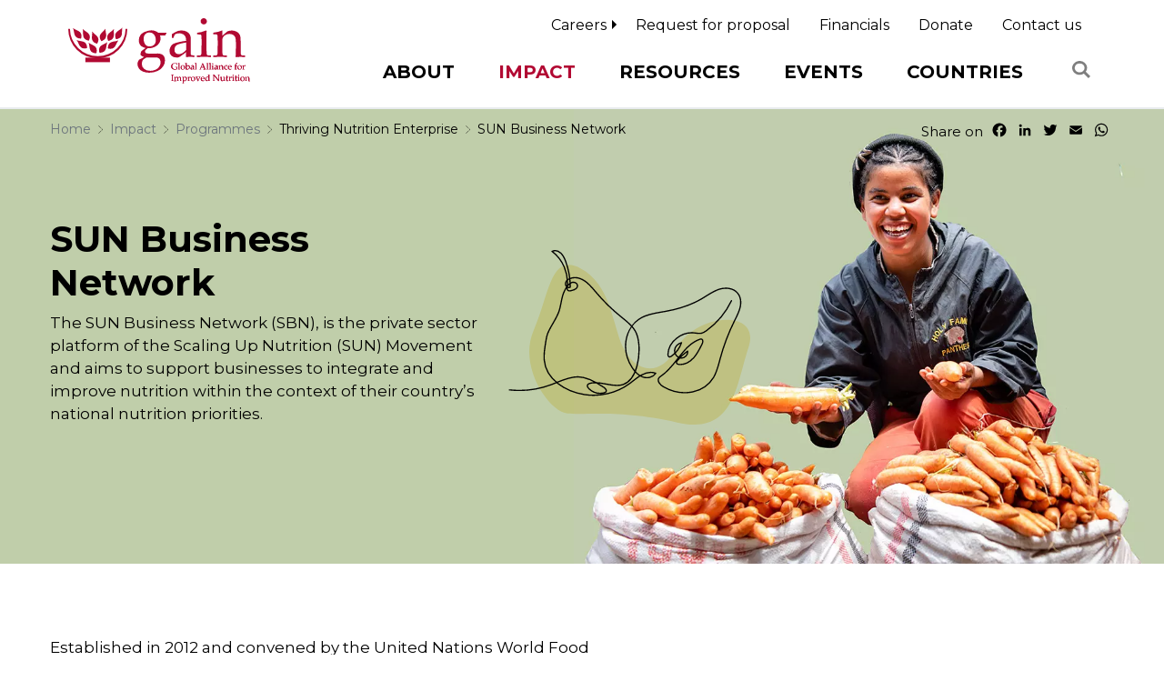

--- FILE ---
content_type: text/html; charset=UTF-8
request_url: https://www.gainhealth.org/impact/programmes/thriving-nutrition-enterprise/sun-business-network
body_size: 15404
content:
<!doctype html><html lang="en" class="no-js"><head><meta charset="utf-8"><meta http-equiv="X-UA-Compatible" content="IE=edge"><title>SUN Business Network | GAIN</title><meta charset="utf-8" /><noscript><style>form.antibot * :not(.antibot-message) { display: none !important; }</style></noscript><link rel="canonical" href="https://www.gainhealth.org/impact/programmes/thriving-nutrition-enterprise/sun-business-network" /><meta property="og:site_name" content="GAIN" /><meta property="og:type" content="article" /><meta property="og:url" content="https://www.gainhealth.org/impact/programmes/thriving-nutrition-enterprise/sun-business-network" /><meta property="og:title" content="SUN Business Network" /><meta name="twitter:card" content="summary" /><meta name="twitter:site" content="@GAINalliance" /><meta name="twitter:title" content="SUN Business Network | GAIN" /><meta name="twitter:site:id" content="69279164" /><meta name="Generator" content="Drupal 10 (https://www.drupal.org)" /><meta name="MobileOptimized" content="width" /><meta name="HandheldFriendly" content="true" /><meta name="viewport" content="width=device-width, initial-scale=1.0" /><script type="application/ld+json">{"@context": "https://schema.org","@graph": [{"@type": "NGO","@id": "https://www.gainhealth.org/","name": "GAIN","sameAs": ["https://twitter.com/GAINalliance","https://www.facebook.com/GAINalliance","https://www.instagram.com/gainalliance/","https://www.linkedin.com/company/global-alliance-for-improved-nutrition","https://www.youtube.com/user/Gainadm","https://www.flickr.com/photos/glob"],"url": "https://www.gainhealth.org/","telephone": "+41 22 749 18 50","logo": {"@type": "ImageObject","url": "https://www.gainhealth.org/themes/gain/img/logo-gain-health.svg","width": "275","height": "100"},"address": {"@type": "PostalAddress","streetAddress": "Rue Varembé 7","addressLocality": "Geneva","addressRegion": "GE","postalCode": "1202","addressCountry": "CH"},"geo": {"@type": "GeoCoordinates","latitude": "46.220390","longitude": "6.138778"}},{"@type": "WebSite","@id": "https://www.gainhealth.org/","name": "GAIN","url": "https://www.gainhealth.org/","potentialAction": {"@type": "SearchAction","query-input": "required name=search_term_string"}}]
}</script><link rel="alternate" hreflang="en" href="https://www.gainhealth.org/impact/programmes/thriving-nutrition-enterprise/sun-business-network" /><script src="/sites/default/files/google_tag/global_tag_manager/google_tag.script.js?t9kjwd" defer></script><script>window.a2a_config=window.a2a_config||{};a2a_config.callbacks=[];a2a_config.overlays=[];a2a_config.templates={};</script><meta http-equiv="x-ua-compatible" content="ie=edge"><meta name="viewport" content="width=device-width, initial-scale=1.0" /><link rel="apple-touch-icon" href="/apple-touch-icon.png"><link rel="stylesheet" media="all" href="/sites/default/files/css/css_1QjAvwh4ez5JbtX7cAgTQ05LFWYzbAN8K6uEFPIrS60.css?delta=0&amp;language=en&amp;theme=gain&amp;include=eJxFyFsKwCAMBdENiVnTlaQq-AhGW9x9aSn05zAMmGdH24Qv_DF6my4iN3pwioE4oMmIx1IU_x-_mq5QsiVhZ9umVAowcWeWy-jV186ryA12-CkC" /><link rel="stylesheet" media="all" href="/sites/default/files/css/css_dEBuFoox20gkVIOxXLqUFEpDk3yTk2l1JURGDRrNniM.css?delta=1&amp;language=en&amp;theme=gain&amp;include=eJxFyFsKwCAMBdENiVnTlaQq-AhGW9x9aSn05zAMmGdH24Qv_DF6my4iN3pwioE4oMmIx1IU_x-_mq5QsiVhZ9umVAowcWeWy-jV186ryA12-CkC" /><script type="application/json" data-drupal-selector="drupal-settings-json">{"path":{"baseUrl":"\/","pathPrefix":"","currentPath":"node\/3964","currentPathIsAdmin":false,"isFront":false,"currentLanguage":"en"},"pluralDelimiter":"\u0003","suppressDeprecationErrors":true,"facebook_pixel":{"facebook_id":"192071938406087","events":[{"event":"ViewContent","data":"{\u0022content_name\u0022:\u0022SUN Business Network\u0022,\u0022content_type\u0022:\u0022programme_2024\u0022,\u0022content_ids\u0022:[\u00223964\u0022]}"}],"fb_disable_advanced":false,"eu_cookie_compliance":false,"donottrack":true},"ajaxTrustedUrl":{"\/search\/content":true},"user":{"uid":0,"permissionsHash":"8af611851c4bb7253957db6a5300f70f158728c43a06492016dc014cf4913a35"}}</script><script src="/core/assets/vendor/once/once.min.js?v=1.0.1"></script><script src="/core/misc/drupalSettingsLoader.js?v=10.5.6"></script><script src="/core/misc/drupal.js?v=10.5.6"></script><script src="/core/misc/drupal.init.js?v=10.5.6"></script><script src="/modules/contrib/facebook_pixel/js/facebook_pixel.js?v=2"></script><script>
(function(h,o,t,j,a,r){
h.hj=h.hj||function(){(h.hj.q=h.hj.q||[]).push(arguments)};
h._hjSettings={hjid:2419863,hjsv:6};
a=o.getElementsByTagName('head')[0];
r=o.createElement('script');r.async=1;
r.src=t+h._hjSettings.hjid+j+h._hjSettings.hjsv;
a.appendChild(r);
})(window,document,'https://static.hotjar.com/c/hotjar-','.js?sv=');
</script></head><body data-spy="scroll" data-target="#anchors-links" data-offset="75"> <nav class="gh-nav navbar navbar-expand-lg"><div class="container"> <a class="navbar-brand" href="/"><img src="/themes/gain/img//logo-gain-health.svg" alt="Global Alliance for Improved Nutrition (GAIN)" /></a> <button class="navbar-toggler" type="button" data-toggle="collapse" data-target="#gh-menu" aria-controls="gh-menu" aria-expanded="false" aria-label="Toggle navigation"> <span class="navbar-toggler-icon"></span></button><div class="gh-main-nav collapse navbar-collapse" id="gh-menu"><div class="menu-wrapper gh-main-menu"><ul class="menu"><li class="dropdown mega-menu menu-level0"> <a class="dropdown-toggle" href="#" role="button" data-toggle="dropdown" aria-haspopup="true" aria-expanded="false">About</a><div class="dropdown-menu"><div class="container"><p class="h2 mb-2 d-none d-lg-block">About</p><div class="row"> <article class="col-lg-4 col-description"><div class="gh-thumb mb-1"><img src="/sites/default/files/styles/home_thumb/public/2024-01/about.jpg?itok=qGb3cU3-" alt="About"></div><div><p><span style="white-space:pre-wrap;">The Global Alliance for Improved Nutrition (GAIN) is a Swiss-based foundation launched at the United Nations in 2002 to tackle the human suffering caused by malnutrition.</span></p></div><p><a href="/about" class="btn btn-primary stretched-link">Learn more about GAIN</a></p> </article><div class="col-lg-8 col-menu"><ul class="menu"><li class="dropdown menu-level1"> <a class="dropdown-toggle" href="#" role="button" data-toggle="dropdown" aria-haspopup="true" aria-expanded="false">Who we are</a><div class="dropdown-menu"><ul class="menu"><li class=" menu-level2"> <a href="/about/who-we-are/vision-and-mission" data-drupal-link-system-path="node/535">Vision and mission</a></li><li class=" menu-level2"> <a href="/about/who-we-are/strategy" data-drupal-link-system-path="node/954">Strategy</a></li><li class=" menu-level2"> <a href="/about/who-we-are/core-values" data-drupal-link-system-path="node/3602">Core values</a></li><li class=" menu-level2"> <a href="/about/who-we-are/policies" data-drupal-link-system-path="node/794">Policies</a></li></ul></div></li><li class="dropdown menu-level1"> <a class="dropdown-toggle" href="#" role="button" data-toggle="dropdown" aria-haspopup="true" aria-expanded="false">Malnutrition</a><div class="dropdown-menu"><ul class="menu"><li class=" menu-level2"> <a href="/about/malnutrition" data-drupal-link-system-path="node/799">Definition</a></li><li class=" menu-level2"> <a href="/about/malnutrition#quick-facts" data-drupal-link-system-path="node/799">Quick facts</a></li></ul></div></li><li class="dropdown menu-level1"> <a class="dropdown-toggle" href="#" role="button" data-toggle="dropdown" aria-haspopup="true" aria-expanded="false">Partnerships</a><div class="dropdown-menu"><ul class="menu"><li class=" menu-level2"> <a href="/about/partnerships" data-drupal-link-system-path="node/728">All Partners</a></li><li class=" menu-level2"> <a href="/about/partnerships/gain-nordic-partnership" data-drupal-link-system-path="node/4082">GAIN Nordic Partnership</a></li><li class=" menu-level2"> <a href="/about/partnerships/global-fortification-data-exchange-gfdx" data-drupal-link-system-path="node/1477">Global Fortification Data Exchange (GFDx)</a></li><li class=" menu-level2"> <a href="/about/partnerships/youth-led-movement-act4food-act4change-support-goodfood4all" data-drupal-link-system-path="node/1895">Act4Food Act4Change</a></li><li class=" menu-level2"> <a href="/about/partnerships/zero-hunger-private-sector-pledge" data-drupal-link-system-path="node/1961">Zero Hunger Private Sector Pledge</a></li></ul></div></li><li class="dropdown menu-level1"> <a class="dropdown-toggle" href="#" role="button" data-toggle="dropdown" aria-haspopup="true" aria-expanded="false">Leadership</a><div class="dropdown-menu"><ul class="menu"><li class=" menu-level2"> <a href="/about/leadership" data-drupal-link-system-path="node/505">Strategic Management Team and Country Directors</a></li><li class=" menu-level2"> <a href="/about/leadership/board-directors" data-drupal-link-system-path="node/1060">Board of Directors</a></li><li class=" menu-level2"> <a href="/about/leadership/partnership-council" data-drupal-link-system-path="node/1062">Partnership Council</a></li><li class=" menu-level2"> <a href="/about/leadership/get-know-our-executive-director" data-drupal-link-system-path="node/3239">Get to know our Executive Director</a></li></ul></div></li><li class=" menu-level1"> <a href="/about/sustainable-development-goals" data-drupal-link-system-path="node/1433">Sustainable Development Goals</a></li><li class="dropdown menu-level1"> <a class="dropdown-toggle" href="#" role="button" data-toggle="dropdown" aria-haspopup="true" aria-expanded="false">Donors</a><div class="dropdown-menu"><ul class="menu"><li class=" menu-level2"> <a href="/about/donors/support-us" data-drupal-link-system-path="node/1152">Support us</a></li><li class=" menu-level2"> <a href="/about/donors" data-drupal-link-system-path="node/816">See current donors</a></li></ul></div></li></ul></div></div></div></div></li><li class="dropdown mega-menu total-levels3 menu-level0 menu-item--active-trail"> <a class="dropdown-toggle" href="#" role="button" data-toggle="dropdown" aria-haspopup="true" aria-expanded="false">Impact</a><div class="dropdown-menu"><div class="container"><p class="h2 mb-2 d-none d-lg-block">Impact</p><div class="row"> <article class="col-lg-4 col-description"><div class="gh-thumb mb-1"><img src="/sites/default/files/styles/home_thumb/public/2024-01/impact.jpg?itok=rn45PfOt" alt="Impact"></div><div><p><span style="white-space:pre-wrap;">Explore how GAIN has reached over one billion people since 2001, transforming their lives with improved nutrition through concerted action and effective policy change.</span></p></div><p><a href="/impact/stories-impact" class="btn btn-primary stretched-link">Read our Stories of Impact</a></p> </article><div class="col-lg-8 col-menu"><ul class="menu"><li class=" menu-level1"> <a href="/impact/stories-impact" data-drupal-link-system-path="node/1059">Stories of Impact</a></li><li class="dropdown menu-level1 menu-item--active-trail"> <a class="dropdown-toggle" href="#" role="button" data-toggle="dropdown" aria-haspopup="true" aria-expanded="false">Programmes</a><div class="dropdown-menu"><p><a href="/impact/programmes" class="btn btn-primary stretched-link">All programmes</a></p><ul class="menu"><li class="dropdown menu-level2"> <a class="dropdown-toggle" href="#" role="button" data-toggle="dropdown" aria-haspopup="true" aria-expanded="false">Food Fortification</a><div class="dropdown-menu"><ul class="menu"><li class=" menu-level3"> <a href="/impact/programmes/food-fortification/large-scale-food-fortification" data-drupal-link-system-path="node/3974">Large-Scale Food Fortification</a></li><li class=" menu-level3"> <a href="/impact/programmes/food-fortification/nutrient-enriched-crops" data-drupal-link-system-path="node/3973">Nutrient Enriched Crops</a></li></ul></div></li><li class="dropdown menu-level2 menu-item--active-trail"> <a class="dropdown-toggle" href="#" role="button" data-toggle="dropdown" aria-haspopup="true" aria-expanded="false">Thriving Nutrition Enterprise</a><div class="dropdown-menu"><ul class="menu"><li class=" menu-level3"> <a href="/impact/programmes/thriving-nutrition-enterprise/nutrition-investing" data-drupal-link-system-path="node/3965">Nutrition Investing</a></li><li class=" menu-level3"> <a href="https://www.gainhealth.org/nutrition-impact-scale">Nutrition Impact at Scale </a></li><li class=" menu-level3"> <a href="/impact/programmes/thriving-nutrition-enterprise/nutrition-enterprise-development" data-drupal-link-system-path="node/3969">Nutrition Enterprise Development</a></li><li class=" menu-level3 menu-item--active-trail"> <a href="/impact/programmes/thriving-nutrition-enterprise/sun-business-network" data-drupal-link-system-path="node/3964" class="is-active" aria-current="page">SUN Business Network</a></li></ul></div></li><li class="dropdown menu-level2"> <a class="dropdown-toggle" href="#" role="button" data-toggle="dropdown" aria-haspopup="true" aria-expanded="false">Empowering Food Systems Actors</a><div class="dropdown-menu"><ul class="menu"><li class=" menu-level3"> <a href="/impact/programmes/empowering-food-systems-actors/food-systems-governance" data-drupal-link-system-path="node/3983">Food Systems Governance</a></li><li class=" menu-level3"> <a href="/impact/programmes/empowering-food-systems-actors/children-and-young-people" data-drupal-link-system-path="node/3984">Children and Young People</a></li></ul></div></li><li class=" menu-level2"> <a href="/impact/programmes/social-protection-nutritious-diets" data-drupal-link-system-path="node/3970">Social Protection</a></li><li class=" menu-level2"> <a href="/impact/programmes/workforce-nutrition" data-drupal-link-system-path="node/3948">Workforce Nutrition</a></li><li class="dropdown menu-level2"> <a class="dropdown-toggle" href="#" role="button" data-toggle="dropdown" aria-haspopup="true" aria-expanded="false">Enabling Coherent Food Systems Policies</a><div class="dropdown-menu"><ul class="menu"><li class=" menu-level3"> <a href="https://www.gainhealth.org/impact/nourishing-food-pathways">Nourishing Food Pathways</a></li><li class=" menu-level3"> <a href="/impact/programmes/enabling-coherent-food-systems-policies/cascade-catalyzing-strengthened-policy" data-drupal-link-system-path="node/3982">CASCADE (CAtalyzing Strengthened policy aCtion for heAlthy Diets and resiliencE)</a></li></ul></div></li><li class="dropdown menu-level2"> <a class="dropdown-toggle" href="#" role="button" data-toggle="dropdown" aria-haspopup="true" aria-expanded="false">Enhancing Value Chains for Underconsumed Foods</a><div class="dropdown-menu"><ul class="menu"><li class=" menu-level3"> <a href="/impact/programmes/enhancing-value-chains-underconsumed-foods/enhancing-value-chains-underconsumed" data-drupal-link-system-path="node/3975">Explore Enhancing Value Chains for Underconsumed Foods</a></li><li class=" menu-level3"> <a href="/impact/programmes/enhancing-value-chains-underconsumed-foods/deliver-nigeria" data-drupal-link-system-path="node/4350">DELIVER Nigeria</a></li></ul></div></li><li class="dropdown menu-level2"> <a class="dropdown-toggle" href="#" role="button" data-toggle="dropdown" aria-haspopup="true" aria-expanded="false">Shifting Demand</a><div class="dropdown-menu"><ul class="menu"><li class=" menu-level3"> <a href="/impact/programmes/shifting-demand/eatsafe" data-drupal-link-system-path="node/3992">EatSafe</a></li><li class=" menu-level3"> <a href="/impact/programmes/shifting-demand/consumer-demand-generation" data-drupal-link-system-path="node/3972">Consumer demand generation</a></li><li class=" menu-level3"> <a href="/impact/programmes/shifting-demand/food-culture-alliance" data-drupal-link-system-path="node/3971">Food Culture Alliance</a></li><li class=" menu-level3"> <a href="/impact/programmes/shifting-demand/multiple-micronutriment-supplementation-mms-project" data-drupal-link-system-path="node/4826">Multiple Micronutrient Supplementation (MMS) Project</a></li></ul></div></li><li class="dropdown menu-level2"> <a class="dropdown-toggle" href="#" role="button" data-toggle="dropdown" aria-haspopup="true" aria-expanded="false">Enhancing Nutrition with Data &amp; Evidence</a><div class="dropdown-menu"><ul class="menu"><li class=" menu-level3"> <a href="/impact/programmes/enhancing-nutrition-data-evidence/food-systems-countdown-initiative" data-drupal-link-system-path="node/3981">Food Systems Countdown Initiative</a></li><li class=" menu-level3"> <a href="/impact/programmes/enhancing-nutrition-data-evidence/global-diet-quality-project" data-drupal-link-system-path="node/3979">Global Diet Quality Project</a></li><li class=" menu-level3"> <a href="/impact/programmes/enhancing-nutrition-data-evidence/food-systems-dashboard" data-drupal-link-system-path="node/3980">Food Systems Dashboard</a></li><li class=" menu-level3"> <a href="/impact/programmes/enhancing-nutrition-data-evidence/initiative-climate-action-and-nutrition-i-can" data-drupal-link-system-path="node/3976">Initiative on Climate Action and Nutrition (I-CAN)</a></li></ul></div></li></ul></div></li><li class="dropdown menu-level1"> <a class="dropdown-toggle" href="#" role="button" data-toggle="dropdown" aria-haspopup="true" aria-expanded="false">Cross Cutting Themes</a><div class="dropdown-menu"><p><a href="/impact/cross-cutting-themes" class="btn btn-primary stretched-link">All Cross Cutting Themes</a></p><ul class="menu"><li class=" menu-level2"> <a href="/impact/cross-cutting-themes/environment" data-drupal-link-system-path="node/3914">Environment</a></li><li class=" menu-level2"> <a href="/impact/cross-cutting-themes/food-safety" data-drupal-link-system-path="node/3990">Food Safety</a></li><li class=" menu-level2"> <a href="/impact/cross-cutting-themes/gender" data-drupal-link-system-path="node/3989">Gender</a></li><li class=" menu-level2"> <a href="/impact/cross-cutting-themes/youth" data-drupal-link-system-path="node/3985">Youth</a></li><li class=" menu-level2"> <a href="/impact/cross-cutting-themes/food-system-resilience" data-drupal-link-system-path="node/3987">Food System Resilience</a></li><li class=" menu-level2"> <a href="/impact/cross-cutting-themes/reaching-very-poor" data-drupal-link-system-path="node/3988">Reaching the Very Poor</a></li></ul></div></li><li class=" menu-level1"> <a href="/impact/nourishing-food-pathways" data-drupal-link-system-path="node/4004">Nourishing Food Pathways</a></li><li class=" menu-level1"> <a href="/impact/our-response-covid-19" data-drupal-link-system-path="node/1495">Our response to COVID-19</a></li><li class=" menu-level1"> <a href="/impact/programmes#outcomes" data-drupal-link-system-path="node/3652">Outcomes</a></li></ul></div></div></div></div></li><li class="dropdown mega-menu items-columns menu-level0"> <a class="dropdown-toggle" href="#" role="button" data-toggle="dropdown" aria-haspopup="true" aria-expanded="false">Resources</a><div class="dropdown-menu"><div class="container"><p class="h2 mb-2 d-none d-lg-block">Resources</p><ul class="menu row"><li class="col-lg items-columns menu-level0"> <article class="position-relative"><div class="gh-thumb mb-1"><img src="/sites/default/files/styles/home_thumb/public/2024-01/little-kid-reading.jpg?itok=rnoS4eoT" alt="Publications"></div><p class="h2">Publications</p><div><p><span style="white-space:pre-wrap;">Explore a full range of publications and documents related to our work.</span></p></div><p><a href="/resources/publications" class="btn btn-primary stretched-link">Explore our Publications</a></p> </article><div class="menu-level1"><ul class="menu"><li class=" menu-level2"> <a href="/resources/publications/reports-and-publications" data-drupal-link-system-path="node/225">Reports and Publications</a></li><li class=" menu-level2"> <a href="/resources/publications/datasets" data-drupal-link-system-path="node/507">Datasets</a></li><li class=" menu-level2"> <a href="/resources/publications/annual-reports" data-drupal-link-system-path="node/817">Annual reports</a></li><li class=" menu-level2"> <a href="https://nutritionconnect.org" class="link-external" target="_blank">Nutrition Connect</a></li></ul></div></li><li class="col-lg items-columns menu-level0"> <article class="position-relative"><div class="gh-thumb mb-1"><img src="/sites/default/files/styles/home_thumb/public/2024-01/multimedia.png?itok=HuRoHmbR" alt="Multimedia"></div><p class="h2">Multimedia</p><div><p><span style="white-space:pre-wrap;">Have a look at our photos, listen to our latest podcast and watch our videos.</span></p></div><p><a href="/resources/multimedia" class="btn btn-primary stretched-link">Explore our Multimedia</a></p> </article><div class="menu-level1"><ul class="menu"><li class=" menu-level2"> <a href="/resources/multimedia/videos" data-drupal-link-system-path="node/811">Videos</a></li><li class=" menu-level2"> <a href="/resources/multimedia/gain-interview-cruncher-series" data-drupal-link-system-path="node/1833">GAIN Interview Cruncher Series</a></li><li class=" menu-level2"> <a href="/resources/multimedia/bite-talk-gain-podcast-series" data-drupal-link-system-path="node/1600">Bite the Talk - GAIN Podcast Series</a></li><li class=" menu-level2"> <a href="/resources/multimedia/glossary" data-drupal-link-system-path="node/1109">Glossary</a></li><li class=" menu-level2"> <a href="/resources/multimedia/brand-identity" data-drupal-link-system-path="node/2728">Brand identity</a></li></ul></div></li><li class="col-lg items-columns menu-level0"> <article class="position-relative"><div class="gh-thumb mb-1"><img src="/sites/default/files/styles/home_thumb/public/2024-01/children-eating-pineapples.png?itok=2ECuvIP7" alt="Newsroom"></div><p class="h2">Newsroom</p><div><p><span style="white-space:pre-wrap;">Our dedicated newsroom that includes our latest news releases and statements, as well as curated blogs and interviews</span></p></div><p><a href="/resources/newsroom" class="btn btn-primary stretched-link">Explore our Newsroom</a></p> </article><div class="menu-level1"><ul class="menu"><li class=" menu-level2"> <a href="/resources/newsroom/news-releases" data-drupal-link-system-path="node/2293">News releases</a></li><li class=" menu-level2"> <a href="/resources/newsroom/blogs" data-drupal-link-system-path="node/2292">Blogs</a></li><li class=" menu-level2"> <a href="/resources/newsroom/statements" data-drupal-link-system-path="node/2291">Statements</a></li><li class=" menu-level2"> <a href="/resources/newsroom/speeches" data-drupal-link-system-path="node/2294">Speeches</a></li><li class=" menu-level2"> <a href="/resources/newsroom/programme-and-project-updates" data-drupal-link-system-path="node/2295">Programme and project updates</a></li><li class=" menu-level2"> <a href="/resources/newsroom/interviews" data-drupal-link-system-path="node/2296">Interviews</a></li><li class=" menu-level2"> <a href="/resources/newsroom/gain-news" data-drupal-link-system-path="node/552">GAIN in the news</a></li><li class=" menu-level2"> <a href="/resources/newsroom/stories" data-drupal-link-system-path="node/915">Stories</a></li></ul></div></li></ul></div></div></li><li class="dropdown mega-menu items-columns menu-level0"> <a class="dropdown-toggle" href="#" role="button" data-toggle="dropdown" aria-haspopup="true" aria-expanded="false">Events</a><div class="dropdown-menu"><div class="container"><p class="h2 mb-2 d-none d-lg-block">Events</p><ul class="menu row"><li class="col-lg items-columns menu-level0"> <article class="position-relative"><div class="gh-thumb mb-1"><img src="/sites/default/files/styles/home_thumb/public/2024-01/events.jpg?itok=fvwxxDaN" alt="All events"></div><p class="h2">All events</p><div><p><span style="white-space:pre-wrap;">Explore how GAIN has reached over one billion people since 2001, transforming their lives with improved nutrition through concerted action and effective policy change.</span></p></div><p><a href="/events" class="btn btn-primary stretched-link">Browse our events</a></p> </article><div class="menu-level1"></div></li><li class="col-lg items-columns menu-level0"> <article class="position-relative"><div class="gh-thumb mb-1"><img src="/sites/default/files/styles/home_thumb/public/2024-01/campaigns.jpg?itok=3FBU5NKX" alt="Campaigns"></div><p class="h2">Campaigns</p><div><p><span id="cke_bm_104S" style="display: none;">&nbsp;</span> <span style="white-space:pre-wrap;">Explore how GAIN has reached over one billion people since 2001, transforming their lives with improved nutrition through concerted action and effective policy change.</span></p></div><p><a href="/events/campaigns" class="btn btn-primary stretched-link">Browse our campaigns</a></p> </article><div class="menu-level1"></div></li></ul></div></div></li><li class="dropdown mega-menu menu-level0"> <a class="dropdown-toggle" href="#" role="button" data-toggle="dropdown" aria-haspopup="true" aria-expanded="false">Countries</a><div class="dropdown-menu"><div class="container"><p class="h2 mb-2 d-none d-lg-block">Countries</p><div class="row"> <article class="col-lg-4 col-description"><div class="gh-thumb mb-1"><img src="/sites/default/files/styles/home_thumb/public/2025-04/capture-decran-2025-04-23-a-11.16.39.png?itok=CSP-JibZ" alt="Countries"></div><div><p>Headquartered in Geneva, Switzerland, GAIN has offices in countries with high levels of malnutrition: Bangladesh, Benin, Ethiopia, India, Indonesia, Kenya, Mozambique, Nigeria, Pakistan, Rwanda, Tanzania and Uganda. To support work in those countries, we have representative offices in the Netherlands, the United Kingdom, and the United States.</p></div><p><a href="/countries" class="btn btn-primary stretched-link">Countries</a></p> </article><div class="col-lg-8 col-menu"><ul class="menu"><li class="dropdown menu-level1"> <a class="dropdown-toggle" href="#" role="button" data-toggle="dropdown" aria-haspopup="true" aria-expanded="false">Country Offices</a><div class="dropdown-menu"><ul class="menu"><li class=" menu-level2"> <a href="/countries/bangladesh" data-drupal-link-system-path="node/875">Bangladesh</a></li><li class=" menu-level2"> <a href="/countries/benin" data-drupal-link-system-path="node/3521">Benin</a></li><li class=" menu-level2"> <a href="/countries/ethiopia" data-drupal-link-system-path="node/921">Ethiopia</a></li><li class=" menu-level2"> <a href="/countries/india" data-drupal-link-system-path="node/922">India</a></li><li class=" menu-level2"> <a href="/countries/indonesia" data-drupal-link-system-path="node/923">Indonesia</a></li><li class=" menu-level2"> <a href="/countries/kenya" data-drupal-link-system-path="node/924">Kenya</a></li><li class=" menu-level2"> <a href="/countries/mozambique" data-drupal-link-system-path="node/925">Mozambique</a></li><li class=" menu-level2"> <a href="/countries/nigeria" data-drupal-link-system-path="node/927">Nigeria</a></li><li class=" menu-level2"> <a href="/countries/pakistan" data-drupal-link-system-path="node/929">Pakistan</a></li><li class=" menu-level2"> <a href="/countries/tanzania" data-drupal-link-system-path="node/930">Tanzania</a></li><li class=" menu-level2"> <a href="/uganda" data-drupal-link-system-path="node/4932">Uganda</a></li></ul></div></li><li class="dropdown menu-level1"> <a class="dropdown-toggle" href="#" role="button" data-toggle="dropdown" aria-haspopup="true" aria-expanded="false">Representative Offices</a><div class="dropdown-menu"><ul class="menu"><li class=" menu-level2"> <a href="/countries/netherlands" data-drupal-link-system-path="node/1133">The Netherlands</a></li><li class=" menu-level2"> <a href="/countries/united-kingdom" data-drupal-link-system-path="node/1156">United Kingdom</a></li><li class=" menu-level2"> <a href="/countries/united-states-america" data-drupal-link-system-path="node/1155">United States of America</a></li></ul></div></li><li class="dropdown menu-level1"> <a class="dropdown-toggle" href="#" role="button" data-toggle="dropdown" aria-haspopup="true" aria-expanded="false">Headquarter</a><div class="dropdown-menu"><ul class="menu"><li class=" menu-level2"> <a href="/countries/switzerland" data-drupal-link-system-path="node/1153">Switzerland</a></li></ul></div></li></ul></div></div></div></div></li></ul></div><div class="menu-wrapper gh-second-menu"><ul class="menu"><li class="dropdown" id="item0-0"> <a class="dropdown-toggle" href="#" role="button" data-toggle="dropdown" aria-haspopup="true" aria-expanded="false">Careers</a><ul class="dropdown-menu"><li class="" id="item1-0"> <a href="/careers/careers" data-drupal-link-system-path="node/3298">Careers at GAIN</a></li><li class="" id="item1-1"> <a href="/careers/faq" data-drupal-link-system-path="node/3305">FAQ</a></li></ul></li><li class="" id="item0-1"> <a href="/requests-for-proposals" data-drupal-link-system-path="node/2106">Request for proposal</a></li><li class="" id="item0-2"> <a href="/financials" data-drupal-link-system-path="node/867">Financials</a></li><li class="" id="item0-3"> <a href="/about/donors/support-us" data-drupal-link-system-path="node/1152">Donate</a></li><li class="" id="item0-4"> <a href="/contact" data-drupal-link-system-path="node/829">Contact us</a></li></ul></div><div class="search-block-form" data-drupal-selector="search-block-form" id="block-searchform" role="search"><form action="/search/content" method="get" id="search-block-form" accept-charset="UTF-8"><div class="js-form-item form-item js-form-type-search form-item-keys js-form-item-keys form-no-label"> <label for="edit-keys" class="visually-hidden">Search</label> <input title="Enter the terms you wish to search for." data-drupal-selector="edit-keys" type="search" id="edit-keys" name="keys" value="" size="15" maxlength="128" class="form-search" /></div><input data-drupal-selector="edit-submit" type="submit" id="edit-submit" value="Search" class="button js-form-submit form-submit" /></form></div></div></div> </nav> <main class="gh-main"><noscript><iframe src="https://www.googletagmanager.com/ns.html?id=GTM-TKDLSMS" height="0" width="0" style="display:none;visibility:hidden"></iframe></noscript><noscript><img src="https://www.facebook.com/tr?id=192071938406087&amp;ev=PageView&amp;noscript=1" alt="" height="1" width="1" /></noscript><div class="dialog-off-canvas-main-canvas" data-off-canvas-main-canvas><div id="block-gain-content"><div><div class="gh-breadcrumb-container"><div class="container"><div class="row"><div class="d-none d-lg-block col-lg-8"><div id="block-gain-breadcrumbs"> <nav aria-label="breadcrumb"><ol class="breadcrumb"><li class="breadcrumb-item"> <a href="/">Home</a></li><li class="breadcrumb-item"> <a href="/impact/stories-impact">Impact</a></li><li class="breadcrumb-item"> <a href="/impact/programmes">Programmes</a></li><li class="breadcrumb-item"> Thriving Nutrition Enterprise</li><li class="breadcrumb-item active" aria-current="page"><a href="/impact/programmes/thriving-nutrition-enterprise/sun-business-network">SUN Business Network</a></li></ol> </nav></div></div><div class="col-lg-4 gh-col-share"> <span class="a2a_kit a2a_kit_size_20 addtoany_list" data-a2a-url="https://www.gainhealth.org/impact/programmes/thriving-nutrition-enterprise/sun-business-network" data-a2a-title="SUN Business Network">Share on <a class="a2a_button_facebook"></a><a class="a2a_button_linkedin"></a><a class="a2a_button_twitter"></a><a class="a2a_button_email"></a><a class="a2a_button_whatsapp"></a></span></div></div></div></div><style type="text/css">@media (min-width: 768px){
#paragraph980 svg {
display: block;
max-width: 30%;
position: absolute;
right: 0;
bottom: 3em;
}
#paragraph980 .container {
position: relative;
}}</style><header class="gh-header gh-header-carousel" id="paragraph779"> <article style="background-image: url(/sites/default/files/2024-05/banner_sbn.jpg);" class="slide0"><div class="container"><div class="row align-items-center"><div class="col-md-5 col-title"><h1>SUN Business Network</h1><p>The SUN Business Network (SBN), is the private sector platform of the Scaling Up Nutrition (SUN) Movement and aims to support businesses to integrate and improve nutrition within the context of their country’s national nutrition priorities.</p></div><div class="col-md-3 col-img"> <svg id="Calque_1" xmlns="http://www.w3.org/2000/svg" width="234.172" height="168.59599" viewBox="0 0 234.172 168.59599" class="gh-scroll-animation line pear animate"> <path id="Tracé_15" class="bg" d="M59.95068,158.00292c-18.16113-1.79004-47.29395-45.573-32.36914-79.354S43.3667,3.96996,72.33936,19.26195s30.59961,54.4541,40.50977,75.48901,33.46289,32.37402,51.59961,0,80.43164-37.47607,68.13086,0-13.6709,84.16211-68.13086,71.82593-86.33789-6.78394-104.49805-8.57397Z"></path><path class="line" d="M216.30391,50.14388c-5.40052,11.29509-13.64913,21.21466-23.76967,28.58482-1.43189,1.04276-2.94196,2.05438-4.66236,2.47615-2.39021,.58598-4.88518-.02726-7.33382-.27355-11.95996-1.20294-24.3885,8.45019-24.83665,20.46213-.03299,.88416,.08724,1.93731,.86414,2.36071,.79178,.43151,1.75638-.06446,2.49221-.58566,4.42571-3.13479,7.82697-7.69222,9.57289-12.82696-3.45541,.73924-6.39102,3.80351-6.61386,7.33008s2.58824,7.08585,6.11202,7.34903,6.93846-3.2004,6.31824-6.67914c-3.70927,2.47791-7.02136,5.54901-9.7719,9.06088-.51266,.65456-1.03392,1.44974-.83087,2.25598,.26323,1.04521,1.54446,1.42524,2.62043,1.4888,5.19493,.30688,10.18036-2.5166,13.70689-6.34348s5.83805-8.58906,8.09926-13.27611c.77235-1.60094,1.19809-4.10621-.49684-4.64167-.6019-.19015-1.25233-.00096-1.84732,.20985-15.98276,5.66278-22.28917,25.28033-36.35155,34.75478-.95886,.64602-1.98633,1.2772-2.58912,2.26381-1.86519,3.0528,1.41945,6.66807,4.5331,8.42981,7.78944,4.40736,17.00748,6.50925,25.84657,5.10542,8.83909-1.40384,17.18853-6.49113,21.84003-14.1373,3.24369-5.33201,4.59629-11.55957,6.19521-17.59242,3.34923-12.63689,7.99042-24.93097,13.82781-36.62855,2.11018-4.2286,4.40127-8.44796,5.38018-13.07134s.45148-9.83029-2.59787-13.44074c-4.05128-4.79675-11.41027-5.44899-17.40076-3.56864s-11.09743,5.77523-16.49644,8.98028c-10.76143,6.38839-22.93249,10.12981-35.26387,12.26455-7.67384,1.32845-15.67631,2.13027-22.45373,5.96683-7.89725,4.47049-13.26826,12.87564-14.68099,21.83979-1.41273,8.96415,.9656,18.34405,5.90342,25.95784,2.49722,3.85055,5.82129,7.41663,10.16353,8.90251s9.81434,.3284,12.24624-3.56374c-4.41605-1.75316-9.51903-.56649-13.68882,1.71122s-7.69026,5.55616-11.53635,8.34591c-12.1409,8.80637-27.81409,12.58872-42.63518,10.28899-17.37744-2.69639-36.97435-14.02713-38.47564-33.20812-.36287-4.6362,.13058-9.28321,.93698-13.8481,.6546-3.70556,.87578-7.6867,2.27825-11.16492,2.99461-7.42685,8.20135-13.75788,10.8699-21.3365,2.00323-5.68912,2.11699-12.01206,4.38583-17.58971,1.61075-3.95982,3.34336-8.37269,7.71646-9.94144,2.1861-.78421,5.18194,.28549,5.5057,2.58532,.40538,2.87959-3.14558,4.50969-5.97916,5.16329-1.06495,.24564-2.30642,.45272-3.1479-.24467-.96373-.79871-.83541-2.28043-.6839-3.52291,1.55172-12.72532-4.1529-26.08756-14.41654-33.76866,2.69787-1.34713,6.11026-.35988,8.35025,1.65895s3.52798,4.8713,4.57327,7.69984c2.92901,7.92587,4.43651,16.3747,4.42933,24.82446-1.91659,1.29194-4.70007-.90396-4.58601-3.21251s2.13616-4.11043,4.28312-4.96658c4.74182-1.89091,10.27881-.37608,14.48453,2.5174s7.38653,7.00494,10.67632,10.90848c7.12916,8.45919,15.07817,16.22709,23.6994,23.15943,5.00467,4.02427,10.38927,7.9425,13.48535,13.56885,2.14603,3.89987,3.0353,8.37375,3.40671,12.80957,.58212,6.95234-.04587,14.00437-1.84731,20.74445-1.96545,7.35372-6.00421,14.97187-13.16493,17.5534-10.13921,3.65532-21.62861-4.32577-31.89803-1.0541-.72974,.23248-1.49031,.55884-1.89671,1.208-.7925,1.26589,.18089,2.89803,1.26205,3.92839,3.75899,3.58236,9.39788,5.0692,14.43452,3.80605,.62193-.15597,1.27207-.37559,1.67312-.87587,1.11782-1.3944-.51091-3.29911-1.98634-4.30756-7.41933-5.07112-15.59969-9.90543-24.58512-10.06283-9.01717-.15795-17.33095,4.3943-25.78023,7.5477-12.59599,4.70102-26.29972,6.40374-39.66315,4.92824"></path> </svg></div></div></div> </article> </header> <section class="my-5" id="paragraph780"><div class="container"><div class="row"><div class="col-md-9 col-lg-7"><p>Established in 2012 and convened by the United Nations World Food Programme (WFP) and the Global Alliance for Improved Nutrition (GAIN), the SUN Business Network (SBN), is the private sector platform of the Scaling Up Nutrition (SUN) Movement and aims to support businesses to integrate and improve nutrition within the context of their country’s national nutrition priorities. The Network serves as a crucial link between the private sector, government, and other stakeholders. It mobilises businesses, especially small, and medium enterprises (SMEs), for collaborative efforts to boost private sector contributions to improved nutrition. Currently, SBN has 21 national networks across Africa and Asia, comprising 1,600 businesses voluntarily signed up as members. The development of national networks is demand-driven, which gives the SBN a ‘bottom-up’ focus and national ownership.</p><p>In the current 4-year strategy (2022 – 2025), SBN continues to reduce malnutrition in all its forms by mobilising the private sector in SUN countries to commit to and invest in improved business practices that contribute to national nutrition priorities. This will be achieved by bringing together the private sector, government, and relevant stakeholders to work with and support businesses, especially small and medium enterprises, to take joint and practical actions that shape sustainable local food systems and accelerate contributions to improved nutrition.</p></div></div></div></section><div class="" id="paragraph980"><div class="container"> <?xml version="1.0" encoding="UTF-8"?><svg id="Calque_2" xmlns="http://www.w3.org/2000/svg" class="gh-scroll-animation line" width="300" height="167.61025" viewBox="0 0 300 167.61025"><defs><style>.cls-1{stroke-width:0px;}</style></defs><g id="Layer_1"><path class="line" d="m0,120.27769c43.40503-11.01395,37.05706,50.73554,99.95727,47.18486,22.91956-1.29386,43.75425-13.72479,55.77822-33.27988,3.38615-7.85171,3.07741-16.00174-.92698-24.44954.1015-10.50394-4.64921-20.54618-14.25243-30.12742-51.5749-37.03523-76.95134-40.85917-76.12954-11.47163.42391.4357,1.81691,4.0827,3.79404,5.99566,3.0831,2.98321-2.09873,3.48828,10.02478,5.94939,1.60197.32527,16.6557,3.59663,16.85823,3.23463,1.96098-3.50877-9.21404-4.22444-14.24275-12.27293-3.22976-5.16932-7.64356-8.6741.64892-11.72319,4.08877-1.50344,9.21961.31794,12.86202,2.09566,5.98351,2.92039,12.81437.32264,20.69199,7.32997,5.79611,5.15577,9.58967,8.11974,16.37797,12.05092,5.97345,3.45936,10.12652,8.80449,13.86534,14.45443,3.66698,5.5417-4.83262,11.16388,3.03259,17.75867,5.24351,4.39682,1.35292,13.74564-3.91332,16.26235-7.50643,3.58743-22.32053,1.95803-30.31937-.15565-19.69435-5.2039-12.23295,1.01884-26.94915-14.03078-1.58077-1.61647-1.68411-2.94482-3.92979-5.3104-3.75088-3.95103-2.54414-11.02635,3.2047-12.09063,5.82751-1.07888,12.28234-.22731,12.98797,6.67425.18055,1.76741,1.43369,7.03511,2.94646,8.40938,5.05897,4.5956,11.82853-.06255,14.88828,1.09901,1.48807.56517,11.68557.31547,10.39892-2.94309-1.11527-2.82473,1.94388.03449,3.47624-5.36997.94488-3.33278-5.22924-3.34791-2.3076-6.21755,3.13433-3.07866-3.43419-.89851-2.665-8.71043.36011-3.65897-3.89447-4.00618-7.20416-5.80386-2.28029-1.23837-14.34513-2.19925-17.10978-1.95976-4.73222.40991-2.10185-.36235-6.91275-5.60178-2.1588-2.35102-.65125-7.00262.92701-7.04851,12.08988-.35132,6.87082,5.49421,18.37781,5.71769,10.71687.20798,27.11815,20.47296,25.17119,28.25338-1.31768,5.2665,4.54705,7.32431,2.54935,14.6962-3.61486,13.33832-21.07385,7.07609-29.45544,3.47645-6.06667-2.60553-20.38421-2.41169-25.01567-10.42894-2.48806-4.3067-3.52143-5.70355.2019-9.97498,2.23588-2.56485,10.31169-1.39905,7.39612-5.23422-1.75351-2.30673-21.1411-2.61029-25.93601-7.69404-1.04725-1.11045-4.29205.19109-3.56235,2.05578,3.62415,18.916,15.82474,35.0778,33.02434,43.74558,17.19937,8.66772,37.44833,8.85935,54.80876.51871-17.30298,22.55436-48.3986,29.25112-73.45162,15.81851-25.05305-13.43261-36.68465-43.03816-27.47519-69.9321,1.10348,1.3399,8.01573,7.24027,9.20037,5.05218,3.10928-5.74328.32178-3.40625,1.67199-8.52828.82262-3.1212-7.42543-6.98749-9.59774-8.35292-1.9146-1.2034-9.61439-7.38781-11.59747-4.63494-3.78239,5.25022.75823,4.88051,5.39653,10.1373,3.14127,3.56049,11.47905,9.79732,16.33824,10.47835,5.86849.8225,4.30807-2.31394.87069,3.41021-3.65012,6.07834-5.23249,5.93461-7.85951,13.54728-2.3859,6.91353-1.45555,1.59045-2.2514,9.35602-.4769,4.65469-2.20398-6.17317-.78119-11.19015,1.57766-5.56386,1.43583-8.96461,7.5417-11.25972.04107-.01537-5.92097,4.26327-8.4985,6.93265-6.65313,6.89018-13.22698,7.35552-19.44716,12.7461-4.0379,3.49957-1.20996-.47874.33768-2.08562,3.50353-3.63728,6.8017-6.9902,10.27642-10.68038,4.66661-4.95568,17.60928-8.13507,13.23619-15.03384-4.2402-6.68899-4.00541-8.98557-10.0115-16.25236-7.49926-9.07317-7.61737-26.33695-6.67449-24.98913,2.93939,4.20109,2.61872,4.32058,4.89665,8.6906.75192,1.44262,13.45769,19.94973,14.24264,20.44017-.00051-.71269-3.44944-3.93378-4.15171-8.09133-1.16242-6.8827-7.82365-14.99589-4.75086-21.89027.31582-.70846.28827.04863,1.3508,1.86382,1.24162,2.12136,2.55903,7.98199,4.78064,12.00464.31645.57295,3.12045,7.1946,3.12864,7.2405,2.86342-7.87897,10.64922-12.8639,19.00351-12.16681,13.67323,1.36495,26.84265,5.88707,38.47041,13.20974,5.89092-23.42314,25.42942-40.9129,49.35948-44.18387,23.92982-3.27098,47.44541,8.33367,59.40624,29.31641,11.96083,20.983,9.96509,47.12971-5.04211,66.05416-15.00691,18.92446-40.01114,26.82555-63.1676,19.96021,4.86734-.2584-3.06425-7.41586,13.44155-7.41586,9.7298,0,32.67278-7.61166,19.83756-19.17565-14.24201-12.83145-10.80719-19.70651,3.62865-31.57748,7.34212-6.03761,28.41022-16.16847,7.04524-23.48604-4.80158-1.64468-9.7223-3.41978-14.52066-5.01915-13.23956-.24708,10.30683-11.91502,11.62725-11.31574.03074.01391,6.27611,4.90424,1.37052,6.21743-2.62369.70239-17.7187,6.33845-4.07189,2.06588,10.27282-3.21638,32.46798-5.25161,43.21787-3.26439,2.38244.44053-3.50999.44574-5.73434.71516-1.53361.18579-39.40683,4.71697-36.86802,8.80648,5.78772,9.32263,3.45888,8.66948,6.23745,19.27492,2.32133,8.85986-.48327,10.35264-.48327,17.08991,0-13.4747-8.59011-32.31153-21.61242-38.09972-2.97937,1.81358-12.83521,10.90003-17.53357,14.30887-1.03796.75317-26.31042,27.53762-13.69298,10.66053,7.52082-10.0599,10.43293-13.00141,19.77823-20.30135,9.08052-7.09307,12.22221-7.49425-1.52962-6.25714-10.8499.97592-19.17115,3.95353-28.909,8.21058-5.32964,2.32982-19.93052,5.91167-4.09214-2.62875,16.13151-8.6984,20.11505-8.41385,36.09344-8.93894,7.78315-.25575-9.93483-9.14354-13.01791-17.32159-1.45743-3.86615-6.95594-14.74371-6.89268-14.69955,15.61205,10.91531,15.3353,14.39736,25.53193,27.38623,2.1129,2.69118-7.63501-13.83124-8.65408-16.05035-3.23646-7.04768-6.40918-13.3233-6.02545-21.51291,6.53427.6128,16.85945,31.78812,20.56601,39.64897,1.25168,2.65434,1.03027,1.05805,5.99245-3.28415,6.16519-5.39505,9.68435-13.27875,20.10263-17.14948,12.36886-4.59559,4.63908-1.20066-1.23822,9.28984-1.10771,1.97727-9.73576,10.62093-5.1382,10.1969,14.70294-1.35637,12.14948,1.58237,22.28755,2.78104,13.98682,18.4663,16.00269,43.3653,5.16846,63.841-10.8343,20.4757-32.55418,32.81574-55.68979,31.63982,29.04246,8.02589,60.07535-1.99603,78.93755-25.4925,10.26341-15.18019,28.82325-22.46101,46.6708-18.30842"/></g></svg></div></div> <section class="my-5" id="paragraph781"><div class="container"><div class="row"><div class="col-12"> <article class="gh-collapse"><h3 id="key-activities" class="collapser collapsed" data-toggle="collapse" data-target="#key-activities-content" aria-expanded="true" aria-controls="key-activities-content">Key activities</h3><div id="key-activities-content" class="collapse" aria-labelledby="key-activities"><ul><li><strong>Convene</strong>: foster networking opportunities for businesses to connect, learn, and collaborate on shared nutrition priorities.</li><li><strong>Advance</strong>: Empower businesses to champion national nutrition priorities by facilitating access to technical assistance, knowledge sharing and funding opportunities.</li><li><strong>Amplify</strong>: Amplify SME collective voice, advocating for improved policy and regulatory environment for business engagement in national nutrition priorities.</li></ul></div> </article> <article class="gh-collapse"><h3 id="strategic-priority-areas" class="collapser collapsed" data-toggle="collapse" data-target="#strategic-priority-areas-content" aria-expanded="true" aria-controls="strategic-priority-areas-content">Strategic Priority Areas</h3><div id="strategic-priority-areas-content" class="collapse" aria-labelledby="strategic-priority-areas"><ul><li><strong>Drive Business Action:</strong> Businesses in SUN countries sustainably enhance and scale capacity and contributions to nutrition with a focus on safe, healthy, and affordable diets.</li><li><strong>Strengthen Business Accountability:</strong> National, collaborative mechanisms connect and support businesses to define and track nutrition actions, together with all relevant business and nonbusiness stakeholders, including other SUN Networks.</li><li><strong>Improve Enabling Environment: </strong>SUN country governments recognisze and enable the positive role of business in reaching nutrition goals, particularly in national nutrition plans, policies, and regulations. Ultimately, this contributes to creating a supportive policy and regulatory environment for business action.</li></ul></div> </article></div></div></div></section> <section class="my-5" id="paragraph782"><div class="container"><h2>Partners</h2><div class="row my-3"> <article class="col-6 col-lg-4 px-md-4 text-center"> <a href="https://www.wfp.org/" class="gh-thumb" target="_blank" alt="World Food Programme (WFP) Website"> <img src="/sites/default/files/wfp2.png" class="img-partner" alt="World Food Programme (WFP)" width="166"> </a> </article><article class="col-6 col-lg-4 px-md-4 text-center"> <a href="http://sunbusinessnetwork.org/" class="gh-thumb" target="_blank" alt="SUN Business Network (SBN) Website"> <img src="/sites/default/files/partners/logo/sbn-business-network.jpg" class="img-partner" alt="SUN Business Network (SBN)" width="166"> </a> </article></div></div></section> <section class="my-5" id="paragraph783"><div class="container"><div class="row"><div class="col-12"><h2>Resources</h2></div><div class="col-3 text-center"><div class="gh-thumb shadow mb-2"><div><div><div class="pdfpreview" id="pdfpreview-1058"><div class="pdfpreview-image-wrapper"><a href="https://www.sbn.lucidleaps.com/sbn-demo/wp-content/uploads/2022/06/SBN-3.0-Finalised-Strategy-2-2.pdf"><img alt="SBN Strategy 3.0" class="pdfpreview-file" height="1024" loading="lazy" src="/sites/default/files/2024-05/sbn-strategy.png" title="SBN Strategy 3.0" width="791" /></a></div></div></div></div></div><p><a class="stretched-link btn btn-outline-black" href="https://www.sbn.lucidleaps.com/sbn-demo/wp-content/uploads/2022/06/SBN-3.0-Finalised-Strategy-2-2.pdf" rel="noreferrer" target="_blank">Download (18.2&nbsp;MB)</a></p></div></div></div></section><div class="related-resources"> <section class="programme-resources my-5 py-3 gh-vibrant-section bg-sand text-left"><div class="container"> <article class="row"><div class="col-md-9 order-md-1"><div class="row carousel-multiple items-3"> <article><div class="gh-thumb"> <img loading="lazy" src="/sites/default/files/styles/home_thumb/public/publications/thumbnail/website-thumbnail-540-x-337-px_11.png?itok=NFu0owFs" width="540" height="337" alt="Conference" title="Conference" /></div><div><h4 class="mt-1"><a href="/resources/reports-and-publications/reflections-nigeria-benin-scaling-nutrition-business-network" hreflang="en">Reflections from Nigeria-Benin Scaling Up Nutrition Business Network learning exchange.</a></h4></div></article> <article><div class="gh-thumb"> <img loading="lazy" src="/sites/default/files/styles/home_thumb/public/publications/thumbnail/EatSafe%20Innovation%20Challenge%20Video%20Still.jpg?itok=UoPCk5Ni" width="540" height="337" alt="EatSafe Innovation Challenge Video Still" title="EatSafe Innovation Challenge Video Still" /></div><div><h4 class="mt-1"><a href="/resources/reports-and-publications/eatsafe-innovation-challenge" hreflang="en">EatSafe Innovation Challenge: Finalists and Winners</a></h4></div></article></div></div><div class="col-md-3"><h2>Top reports</h2><p><a class="btn btn-primary" href="/resources/reports-and-publications?field_countries_target_id=">Read all reports</a></p></div> </article></div> </section> <section class="programme-resources my-5 py-3 gh-vibrant-section bg-kaki"><div class="container"> <article class="row"><div class="col-md-9"><div class="row carousel-multiple items-3"> <article><div class="gh-thumb"> <img loading="lazy" src="/sites/default/files/styles/home_thumb/public/news/thumbnail/website-thumbnail-540-x-337-px_0.png?itok=d1z4u_D_" width="540" height="337" alt="Two women working in kitchen" title="Two women working in kitchen" /></div><div><h4 class="mt-1"><a href="/blogs/supporting-entrepreneurs-adopt-scalable-techniques-improve-nutrition-low-income-consumers" hreflang="en">Supporting Entrepreneurs to Adopt Scalable Techniques to Improve Nutrition for Low-income Consumers</a></h4></div></article> <article><div class="gh-thumb"> <img loading="lazy" src="/sites/default/files/styles/home_thumb/public/news/thumbnail/market-stall-with-avocado-tomatoes-apples-thumb.jpg?itok=dD9peALc" width="540" height="337" alt="Market stall with avocado, tomatoes, aubergines and apples" title="Market stall with avocado, tomatoes, aubergines and apples" /></div><div><h4 class="mt-1"><a href="/blogs/cop27-priority-stepping-our-support-agrifood-smes" hreflang="en">A COP27 Priority: Stepping up our support for agrifood SMEs</a></h4></div></article> <article><div class="gh-thumb"> <img loading="lazy" src="/sites/default/files/styles/home_thumb/public/news/thumbnail/roadside-market-nigeria-thumb.jpg?itok=iBq6Oquz" width="540" height="337" alt="Two hands passing an orange basket of carrots and green beans" title="Two hands passing an orange basket of carrots and green beans" /></div><div><h4 class="mt-1"><a href="/media/news/rising-food-and-input-prices-alongside-ongoing-contextual-challenges-are-putting-pressure-on-food-systems-sme" hreflang="en">Rising food and input prices, alongside ongoing contextual challenges, are putting pressure on food system SMEs</a></h4></div></article></div></div><div class="col-md-3"><h2>Top blogs</h2><p><a class="btn btn-primary" href="/resources/newsroom/blogs?field_countries_target_id=">Read all blogs</a></p></div> </article></div> </section> <section class="programme-resources my-5 py-3 gh-vibrant-section bg-sand text-left"><div class="container"> <article class="row"><div class="col-md-9 order-md-1"><div class="row carousel-multiple items-3"> <article><div class="gh-thumb"> <img loading="lazy" src="/sites/default/files/styles/home_thumb/public/news/thumbnail/website-thumbnail-540-x-337-px_10.png?itok=EKnpbwk5" width="540" height="337" alt="Woman holding a fruit" title="Woman holding a fruit" /></div><div><h4 class="mt-1"><a href="/news-releases/scaling-nutrition-business-network-sbn-commits-combat-malnutrition-all-its-form-benin" hreflang="en">Scaling Up Nutrition Business Network (SBN) commits to combat malnutrition in all its form in Benin</a></h4></div></article> <article><div class="gh-thumb"> <img loading="lazy" src="/sites/default/files/styles/home_thumb/public/news/thumbnail/the-winners-of-food-frontiers-smiling-and-showing-the-prices-on-stage-thumb.jpg?itok=wcpQKjHf" width="540" height="337" alt="The winners of the food frontiers event lined up on stage with prizes" title="The winners of the food frontiers event lined up on stage with prizes" /></div><div><h4 class="mt-1"><a href="/news-releases/entrepreneurs-bring-new-ideas-inclusive-transformation-bangladeshs-food-system" hreflang="en">Entrepreneurs bring new ideas for inclusive transformation of Bangladesh’s food system</a></h4></div></article> <article><div class="gh-thumb"> <img loading="lazy" src="/sites/default/files/styles/home_thumb/public/news/thumbnail/EatSafe%20Innovation%20Challenge%20Grand%20Finale%20-%20Group%20Photo_Thumbnail.jpg?itok=s_4jtMyc" width="540" height="337" alt="EatSafe Innovation Challenge Grand Finale - Group Photo" title="EatSafe Innovation Challenge Grand Finale - Group Photo" /></div><div><h4 class="mt-1"><a href="/news-releases/ethiopian-innovator-emerges-winner-usaid-funded-food-safety-challenge" hreflang="en">Ethiopian Innovator Emerges as Winner of USAID-Funded Food Safety Challenge</a></h4></div></article></div></div><div class="col-md-3"><h2>Top news</h2><p><a class="btn btn-primary" href="/resources/newsroom/news-releases?field_countries_target_id=">Read the latest news</a></p></div> </article></div> </section></div> <section class="my-5" id="paragraph906"><div class="container"><div class="row align-items-center"><div class="col-md-6"><div><div><h2>Contact us</h2><p>Submit your inquiry and we will contact you</p><p><a class="btn btn-primary" href="/cdn-cgi/l/email-protection#35565a5858405b5c5654415c5a5b467552545c5b5d505459415d1b5a4752">Send us an email</a></p></div></div></div><div class="col-md-6 row"> <article class="text-center col-6"> <img alt="Ritta Sabbas Shine" class="img-author border-gray-light" src="/sites/default/files/styles/contact_big/public/contact/ritta-sabbas-shine.jpg?itok=jEocZ0Tl" /><div class="gh-article-informations justify-content-center"><h4><a class="stretched-link" href="/ritta-sabbas-shine">Ritta Sabbas Shine</a></h4><p>SBN Global Coordinator</p></div> </article></div></div></div></section><div class="container"></div></div></div></div> </main> <footer class="gh-footer"><div class="container"><p class="copyright">© GAIN 2026</p><div class="menu-wrapper"><ul class="menu"><li><a href="/sitemap" title="Sitemap">Sitemap</a></li><li><a href="/terms-and-conditions" title="Terms and conditions">Terms and conditions</a></li><li><a href="/privacy-policy" title="Privacy policy">Privacy policy</a></li><li><a href="/accessibility" title="Accessibility">Accessibility</a></li><li><a href="/subscribe" title="Subscribe">Subscribe</a></li><li><a href="/rss" title="RSS">RSS</a></li><li><a href="/sites/default/files/policies/2025-ethical-supply-chain-statement.pdf" title="Ethical Supply Chain Statement">Ethical Supply Chain Statement</a></li></ul></div><ul class="social"><li class="title"><h4>Follow us</h4></li><li><a href="https://twitter.com/GAINalliance" target="_blank" rel="noopener" title="Twitter X"><img src="/themes/gain/img/icon-x.svg" alt="Twitter X"></a></li><li><a href="https://www.facebook.com/GAINalliance" target="_blank" rel="noopener" title="Facebook"><img src="/themes/gain/img/icon-facebook.svg" alt="Facebook"></a></li><li><a href="https://www.instagram.com/gainalliance" target="_blank" rel="noopener" title="Instagram"><img src="/themes/gain/img/icon-instagram.svg" alt="Instagram"></a></li><li><a href="https://www.linkedin.com/company/global-alliance-for-improved-nutrition" target="_blank" rel="noopener" title="Linkedin"><img src="/themes/gain/img/icon-linkedin.svg" alt="Linkedin"></a></li><li><a href="https://www.youtube.com/user/Gainadm" target="_blank" rel="noopener" title="Youtube"><img src="/themes/gain/img/icon-youtube.svg" alt="Youtube"></a></li></ul></div> </footer><div class="modal" id="modal-video"><div class="modal-dialog modal-xl"><div class="modal-content"><div class="modal-body"><button type="button" class="close" data-dismiss="modal" aria-hidden="true">✕</button></div></div></div></div><div class="modal" id="modal-image"><div class="modal-dialog modal-xl"><div class="modal-content"><div class="modal-body"><button type="button" class="close" data-dismiss="modal" aria-hidden="true">✕</button></div></div></div></div><script data-cfasync="false" src="/cdn-cgi/scripts/5c5dd728/cloudflare-static/email-decode.min.js"></script><script src="/core/assets/vendor/jquery/jquery.min.js?v=3.7.1"></script><script src="https://static.addtoany.com/menu/page.js" defer></script><script src="/modules/contrib/addtoany/js/addtoany.js?v=10.5.6"></script><script src="/themes/gain/js/bootstrap.bundle.min.js?v=1.x"></script><script src="/themes/gain/js/jquery-numberize.js?v=1.x"></script><script src="/themes/gain/js/owl.carousel.min.js?v=1.x"></script><script src="/themes/gain/js/gain-nested-dropdown.js?v=1.x"></script><script src="/themes/gain/js/gain-map.js?v=1.x"></script><script src="/themes/gain/js/gain-filters.js?v=1.x"></script><script src="/themes/gain/js/gain-carousels.js?v=1.x"></script><script src="/themes/gain/js/gain-photos.js?v=1.x"></script><script src="/themes/gain/js/gain-modal-video.js?v=1.x"></script><script src="/themes/gain/js/gain-modal-image.js?v=1.x"></script><script src="/themes/gain/js/gain-search.js?v=1.x"></script><script src="/themes/gain/js/gain-collapse.js?v=1.x"></script><script src="/themes/gain/js/gain-feedback.js?v=1.x"></script><script src="/themes/gain/js/gain-video-list.js?v=1.x"></script><script src="/themes/gain/js/libraries/gain-scroll-animation.js?v=1.x"></script><script defer src="https://static.cloudflareinsights.com/beacon.min.js/vcd15cbe7772f49c399c6a5babf22c1241717689176015" integrity="sha512-ZpsOmlRQV6y907TI0dKBHq9Md29nnaEIPlkf84rnaERnq6zvWvPUqr2ft8M1aS28oN72PdrCzSjY4U6VaAw1EQ==" data-cf-beacon='{"version":"2024.11.0","token":"d62ce8513ecb4ab99cc4e0106fb103f4","r":1,"server_timing":{"name":{"cfCacheStatus":true,"cfEdge":true,"cfExtPri":true,"cfL4":true,"cfOrigin":true,"cfSpeedBrain":true},"location_startswith":null}}' crossorigin="anonymous"></script>
</body></html>

--- FILE ---
content_type: application/javascript
request_url: https://www.gainhealth.org/themes/gain/js/gain-feedback.js?v=1.x
body_size: -255
content:
// Gain - Feedback tool //

(function ($, Drupal) {
	Drupal.behaviors.myCustomBehavior = {
		attach: function (context, settings) {
			//console.log('CONTEXT', context);

			//$('.webform-submission-form', context).toggleClass('animated', !$.cookie('formFeedbackOpen'));

			$('#edit-title', context).on('click', function() {
				$('.webform-submission-form', context).removeClass('animated');
				$('.webform-submission-form', context).toggleClass('open');

				/*if(!$.cookie('formFeedbackOpen')) {
					$.cookie('formFeedbackOpen', 'true', {expires: 365, path: '/'});
				}*/
			});
		}
	};
})(jQuery, Drupal);

--- FILE ---
content_type: application/javascript
request_url: https://www.gainhealth.org/themes/gain/js/gain-filters.js?v=1.x
body_size: 493
content:

// Gain - filters JS //

(function($, viewport){

	// Add a year filter
	var filterProgramme = $('.form-item-cross-cutting-theme'); //gh-filters
	var filterEvents = $('#views-exposed-form-events-default');
	var filterPastEvents = $('#views-exposed-form-past-events-default');
	var filterNews = $('#views-exposed-form-news-default');
	var filterNews2 = $('#views-exposed-form-news-v2');
	var filterInTheNews = $('#views-exposed-form-in-the-news-embed-1, #views-exposed-form-in-the-news-embed-3');

	if(filterProgramme.length > 0 || filterInTheNews.length > 0) {
		var currentYear = (new Date).getFullYear();
		var option_value;
		var get_go = getQuerystringDef('field_year_target_id','false');

		for (i = 2016; i <= currentYear; i++) {
			if(get_go == i){
				option_value = '<option value="'+i+'" selected="selected">'+i+'</option>'+option_value;
			}else{
				option_value = '<option value="'+i+'">'+i+'</option>'+option_value;
			}
		} 
		option_value = '<option value="all" selected="selected">All</option>'+option_value;
		
		if(filterEvents.length > 0 || filterPastEvents.length > 0 || filterNews.length > 0 || filterNews2.length > 0) {
			//$(".form-item-cross-cutting-theme").after('<div class="js-form-item form-item js-form-type-select form-item-field-year-target-id js-form-item-field-year-target-id"><label for="edit-field-year-target-id">Year</label><select data-drupal-selector="edit-field-year-target-id" id="edit-field-year-target-id" name="field_year_target_id" class="form-select">'+option_value+'</select></div>');
			
			//Past or Upcoming Events
			var get_past = getQuerystringDef('field_past_events','false');
			if(get_past == 'past' || get_go < currentYear){  
				$(".form-item-field-hosted-by-value").after('<div class="js-form-item form-item js-form-type-select form-item-field-past-events js-form-item-field-past-events"><label for="edit-field-past-events">Upcoming/past events</label><select data-drupal-selector="edit-field-past-events" id="edit-field-past-events" name="field_past_events" class="form-select"><option value="up" >Upcoming</option><option value="past" selected="selected">Past</option></select></div>');
			}else{
				$(".form-item-field-hosted-by-value").after('<div class="js-form-item form-item js-form-type-select form-item-field-past-events js-form-item-field-past-events"><label for="edit-field-past-events">Upcoming/past events</label><select data-drupal-selector="edit-field-past-events" id="edit-field-past-events" name="field_past_events" class="form-select"><option value="up" selected="selected">Upcoming</option><option value="past">Past</option></select></div>');
			}
		}else if (filterInTheNews.length > 0) {
			$(".form-item-field-regions-target-id").after('<div class="js-form-item form-item js-form-type-select form-item-field-year-target-id js-form-item-field-year-target-id"><label for="edit-field-year-target-id">Year</label><select data-drupal-selector="edit-field-year-target-id" id="edit-field-year-target-id" name="field_year_target_id" class="form-select">'+option_value+'</select></div>');
		}
	}
    
    // Add the reset link
    /*var ghFilters = $('.gh-filters');
	if (ghFilters.length > 0 && window.location.search) {
        ghFilters.find('.form-submit').before('<a href="'+ window.location.pathname +'" class="link-reset">Reset</a>');
    }*/
	
	//Check Get Argument
	function getQuerystringDef(key, default_) {

	  if (default_==null) default_="";
	  key = key.replace(/[[]/,"\[").replace(/[]]/,"\]");
	  var regex = new RegExp("[\?&]"+key+"=([^&#]*)");
	  var qs = regex.exec(window.location.href);

	  if(qs == null)
		return default_;

	  else
		return qs[1];

	}

})(jQuery);

--- FILE ---
content_type: application/javascript
request_url: https://www.gainhealth.org/themes/gain/js/gain-photos.js?v=1.x
body_size: -371
content:

// Gain - Photos JS //

(function($, viewport){

    var photoTeasers = $('.gh-photos-container');
    if(photoTeasers.length > 0) {
        
        var autoPlay = true;

        photoTeasers.mouseenter(function(){
            autoPlay = false;
            photoTeasers.children().removeClass('hover');
        });
        photoTeasers.mouseleave(function(){
            autoPlay = true;
        });

        var i = 0;
        var iMax = photoTeasers.children().length;

        var autoPlayer = setInterval(function(){
            if(autoPlay){
                photoTeasers.children().removeClass('hover');
                photoTeasers.children().eq(i).addClass('hover');

                i++;
                if(i == iMax) i = 0;
            }
        }, 2500);
    }

})(jQuery);

--- FILE ---
content_type: image/svg+xml
request_url: https://www.gainhealth.org/themes/gain/img/icon-search.svg
body_size: -297
content:
<svg xmlns="http://www.w3.org/2000/svg" width="19.38" height="18.344" viewBox="0 0 19.38 18.344">
  <defs>
    <style>
      .cls-1 {
        fill-rule: evenodd;
      }
    </style>
  </defs>
  <path id="icon-search" class="cls-1" d="M1801.87,79.428a5.01,5.01,0,0,1-5.27,4.694c-2.9,0-5.29-2.105-5.29-4.694a5.315,5.315,0,0,1,10.56,0h0Zm1.27,3.986a6.368,6.368,0,0,0,1.41-3.986c0-3.9-3.57-7.428-7.95-7.428s-7.97,3.527-7.97,7.428,3.6,7.41,7.97,7.41a7.981,7.981,0,0,0,4.5-1.43l4.92,4.928,1.99-2.018-4.87-4.9h0Z" transform="translate(-1788.62 -72)"/>
</svg>


--- FILE ---
content_type: image/svg+xml
request_url: https://www.gainhealth.org/themes/gain/img/arrow-breadcrumb.svg
body_size: -295
content:
<svg xmlns="http://www.w3.org/2000/svg" width="5" height="9" viewBox="0 0 5 9">
  <defs>
    <style>
      .cls-1 {
        fill-rule: evenodd;
      }
    </style>
  </defs>
  <path id="Forme_2" data-name="Forme 2" class="cls-1" d="M379.044,178.956a0.165,0.165,0,0,0,.22,0l4.691-4.357a0.137,0.137,0,0,0,0-.2l-4.691-4.356a0.163,0.163,0,0,0-.22,0,0.135,0.135,0,0,0,0,.2l4.581,4.255-4.581,4.254A0.137,0.137,0,0,0,379.044,178.956Z" transform="translate(-379 -170)"/>
</svg>


--- FILE ---
content_type: application/javascript
request_url: https://www.gainhealth.org/themes/gain/js/libraries/gain-scroll-animation.js?v=1.x
body_size: -301
content:

// Gain - Scroll animation JS //

(function($, viewport){

    $(window).on('scroll', scroller);
    scroller();

    function scroller() {
        var st = $(window).scrollTop();

        $('.gh-scroll-animation').each(function(){
            var el = $(this),
                offset = el.offset().top - ($(window).height() / 1.15),
                delay = el.data('delay') || 0;

            if(st > offset && !el.hasClass('animate')) {
                setTimeout(function(){
                    el.addClass('animate');
                }, delay);
            }
        });
    };

})(jQuery);

--- FILE ---
content_type: image/svg+xml
request_url: https://www.gainhealth.org/themes/gain/img/icon-facebook.svg
body_size: -332
content:
<svg id="Calque_1" data-name="Calque 1" xmlns="http://www.w3.org/2000/svg" width="45" height="45" viewBox="0 0 45 45"><title>icon-facebook</title><path id="facebook-square-icon" d="M29.11,13.19H26c-1.11,0-1.33.45-1.33,1.59v2.76h4.45l-.43,4.84h-4V36.84H18.89V22.44h-3v-4.9h3V13.68c0-3.62,1.93-5.52,6.23-5.52h4v5Z"/></svg>

--- FILE ---
content_type: application/javascript
request_url: https://www.gainhealth.org/themes/gain/js/gain-modal-image.js?v=1.x
body_size: -211
content:

// Gain - image modal JS //

(function($, viewport){

    // image modal
    jQuery('a[data-target="#modal-image"]').click(function(){
        var src = jQuery(this).attr('href');
        
        jQuery('#modal-image').find('.modal-body').append('<img src="'+ src +'" class="img-fluid" />');
		
		/*window.dataLayer = window.dataLayer || [];
 			window.dataLayer.push({
			'videoName': id,
 			'event': 'videoPlay'
 		});*/
    });
    /*jQuery('#modal-image').on('shown.bs.modal', function (e) {
        var iframe = jQuery('#modal-image').find('iframe');
        var h = iframe.width() * 0.5625;
        iframe.height(h);
    });*/
    jQuery('#modal-image').on('hidden.bs.modal', function (e) {
        jQuery('#modal-image').find('img').remove();
    });
})(jQuery);

--- FILE ---
content_type: application/javascript
request_url: https://www.gainhealth.org/themes/gain/js/gain-map.js?v=1.x
body_size: 135
content:

// Gain - map JS //

(function($, viewport){

	if($(window).width() >= 768) {
		// Container SVG
		var map = $('.gh-map-countries');

		// SVG countries label
		var mapLabel = map.find('#txt').children();

		// SVG countries shape
		var mapPath = map.find('#map path');

		// HTML countries list
		var countryListA = $('.gh-country-list').find('a');

		// hide all labels
		mapLabel.hide();
		
		// Remove ID and color if not in HTML list
		mapPath.each(function(){
			var country = $(this).attr('id');
			var inList = countryListA.filter('[data-location="'+country+'"]');
			if(!inList.length) {
				$(this)
					.removeAttr('id')
					.attr('class', 'st0');
			}
		});

		// Crop map
		if(map.hasClass('africa-asia')) {
			map.find('svg')
				.attr('viewBox', '460 235 560 320')
				.attr('height', '630');
		}

		if(map.length > 0) {

			// mouseover/out HTML list
			countryListA.on('mouseenter', function(){
				var country = $(this).data('location');

				mapLabel.hide();
				mapLabel.filter('#txt-'+country).show();
			});

			countryListA.on('mouseleave', function(){
				mapLabel.hide();
			});

			// mouseover/out SVG shape
			mapPath.on('mouseenter', function(){
				var country = $(this).attr('id');

				mapLabel.hide();
				mapLabel.filter('#txt-'+country).show();
			});

			mapPath.on('mouseleave', function(){
				mapLabel.hide();
			});

			// click SVG shape
			mapPath.on('click', function(){
				var country = $(this).attr('id');

				if(country) {
					var link = countryListA.filter('[data-location="'+country+'"]');
					window.location.href = link.attr('href');

					// If target has "data-scroll-and-collapse", scroll and open the accordion
					if (link.data('scroll-and-collapse')) {
						$(link.attr('href')).trigger('click');
					};
				}
			});
		}
	}
})(jQuery);

--- FILE ---
content_type: image/svg+xml
request_url: https://www.gainhealth.org/themes/gain/img/icon-instagram.svg
body_size: -291
content:
<svg id="Calque_1" data-name="Calque 1" xmlns="http://www.w3.org/2000/svg" width="45" height="45" viewBox="0 0 45 45"><title>icon-instagram</title><path d="M30.314,6.49H15.648a8.666,8.666,0,0,0-8.657,8.657V29.814a8.666,8.666,0,0,0,8.657,8.656H30.315a8.666,8.666,0,0,0,8.656-8.656V15.147A8.666,8.666,0,0,0,30.314,6.49ZM22.981,31.224a8.744,8.744,0,1,1,8.744-8.744A8.753,8.753,0,0,1,22.981,31.224ZM31.935,15.8a2.584,2.584,0,1,1,2.584-2.584A2.587,2.587,0,0,1,31.935,15.8Z"/><path d="M22.981,15.611a6.869,6.869,0,1,0,6.87,6.869A6.877,6.877,0,0,0,22.981,15.611Z"/><path d="M31.935,12.505a.709.709,0,1,0,.709.709A.71.71,0,0,0,31.935,12.505Z"/></svg>

--- FILE ---
content_type: application/javascript
request_url: https://www.gainhealth.org/themes/gain/js/gain-carousels.js?v=1.x
body_size: 432
content:

// Gain - Carousels JS //

(function($, viewport){
	
    var headerCarousel = $('.gh-header-carousel');

    if(headerCarousel.find('article').length == 1) {
        headerCarousel.find('img').attr('src', function() {
            return $(this).data('src');
        })
    } else if(headerCarousel.find('article').length > 1) {
    	headerCarousel.owlCarousel({
            singleItem: true,
            autoPlay: true,
            pagination: false,
            navigation: true,
            lazyLoad: true,
            slideSpeed: 2000,
            transitionStyle: 'fade'
        });
    }

    var teaserCarousel = $('.carousel-multiple');
    if(teaserCarousel.length > 0) {
        teaserCarousel.each(function(){

            // nombre d'éléments par slide
            if($(window).width() < 576) {
                var elementsPerSlide = 1;
                var col = 12;

            } else if($(window).width() < 992) {
                if($(this).hasClass('items-2')) {
                    var elementsPerSlide = 2;
                    var col = 6;
                } else {
                    var elementsPerSlide = 3;
                    var col = 4;
                }
            } else {
                if($(this).hasClass('items-6')) {
                    var elementsPerSlide = 6;
                    var col = 2;
                } else if($(this).hasClass('items-2')) {
                    var elementsPerSlide = 2;
                    var col = 6;
                } else if($(this).hasClass('thumbs-square') || $(this).hasClass('items-4')) {
                    var elementsPerSlide = 4;
                    var col = 3;
                } else {
                    var elementsPerSlide = 3;
                    var col = 4;
                }
            }

            // Si le container contient une galery magnific popup, créé le carousel sur le div.mfp-field
            var carousel = ($(this).find('.mfp-field').length > 0) ? $(this).find('.mfp-field') : $(this);

            // détache les li
            var elements = carousel.children().addClass('col-'+col).detach();
            var nbSlides = Math.ceil(elements.length / elementsPerSlide);
            var k = 0;

            for(var i=0; i<nbSlides; i++){
                // pour chaque slide, créé un div
                var row = $('<div class="row" />');

                for(var j=0; j<elementsPerSlide; j++){
                    // ajoute les éléments.
                    row.append(elements.eq(k));

                    k++;
                }
                carousel.append(row);
            }
            carousel.owlCarousel({
                singleItem: true,
                autoPlay: false,
                pagination: false,
                navigation: true,
                lazyLoad: true,
                afterInit: setButtonsTop
            });
            $(window).on('load', setButtonsTop);

            function setButtonsTop(){
                carousel.find('.owl-buttons > div').css('top', carousel.find('.gh-thumb').height() / 2);
            }
        });
    }

    
    $('.aside-carousel').owlCarousel({
        singleItem: true,
        autoPlay: true,
        pagination: false,
        navigation: true,
        lazyLoad: true,
        slideSpeed: 2000,
        afterInit: function(carousel){
            carousel.find('.owl-wrapper').css('display', 'flex');
        }
    });
    
    $('.gh-paragraph-carousel').owlCarousel({
        singleItem: true,
        autoPlay: true,
        pagination: false,
        navigation: true,
        lazyLoad: true,
        slideSpeed: 250
    });

})(jQuery);

--- FILE ---
content_type: application/javascript
request_url: https://www.gainhealth.org/themes/gain/js/gain-video-list.js?v=1.x
body_size: 46
content:
(function($, viewport){

    // Youtube playlist

    $('section.gh-section-video-list').each(function(){
        var section = $(this)
        var listLinks = $(this).find('.gh-video-list a');
        var src = listLinks.eq(0).attr('href');
        
        playVideo(section, src);

        listLinks.on('click', function(evt){
            evt.preventDefault();

            var src = $(this).attr('href');

            $(this).parents('.gh-video-list').find('li').removeClass('active');
            $(this).parent('li').addClass('active');

            playVideo(section, src);
        });
    })

    function playVideo(section, src){
        if(src.split('v=').length > 1) {
            // Si le lien n'est pas un lien Youtube embed 
            params = src.split('v=')[1];
            id = params.split('&')[0];
            src = 'https://www.youtube.com/embed/'+id+'?rel=0&amp;showinfo=0&amp;autoplay=1';

        } else if(src.split('youtu.be/').length > 1) {
            // Si le lien est un Youtube short url 
            params = src.split('youtu.be/')[1];
            id = params.split('&')[0];
            src = 'https://www.youtube.com/embed/'+id+'?rel=0&amp;showinfo=0&amp;autoplay=1';

        } else if(src.split('//vimeo.com/').length > 1) {
            // Si le lien n'est pas un lien Vimeo embed
            id = src.split('//vimeo.com/')[1];
            src = 'https://player.vimeo.com/video/'+id+'?color=b20933&title=0&byline=0&portrait=0&amp;autoplay=1';
        }
        
        section.find('iframe').attr('src', src);

        window.dataLayer = window.dataLayer || [];
            window.dataLayer.push({
            'videoName': id,
            'event': 'videoPlay'
        });
    }

})(jQuery);

--- FILE ---
content_type: application/javascript
request_url: https://www.gainhealth.org/themes/gain/js/jquery-numberize.js?v=1.x
body_size: 225
content:
(function ( $ ) {

    $.fn.numberize = function( options ) {
 
        var settings = $.extend({
            //color: "#556b2f",
        }, options );
 
        return this.each(function() {
            var el = jQuery(this),                        // element jQuery à animer
                delay = Number(el.data('delay')) || 0,    // delai avant l'anim
                end = Number(el.data('end')),             // nombre de fin
                ar = (is_int(end)) ? 0 : 1,               // arrondi à 0 ou 1 chiffres (si la fin est un nombre entier)
                i = 0,                                    // valeur pendant l'anim
                ic = end / 25,                            // incrément de la valeur (25 * 40 = 1000 = durée de l'anim)
                it,                                       // fonction setInterval
                regex = /(-?[0-9]+)([0-9]{3})/,           // Expression régulière d'ajout des séparateurs
                started = false;                          // Lance l'animation une seule fois

            el.html(0);

            var observer = new IntersectionObserver(function(entries) {
                if(entries[0].isIntersecting === true && !started) {
                    console.log('Element is fully visible in screen');
                    setTimeout(startAnim, delay);
                    started = true;
                }
            }, { threshold: [1] });

            observer.observe(el[0]);

            function startAnim(){
                it = setInterval(function(){
                    i += ic;
                    el.html(i.toFixed(ar));

                    if(i >= end) {
                        clearInterval(it);

                        while (regex.test(end)) {
                            end = end.toString().replace(regex, '$1\'$2');      // Ajout des séparateurs
                        }
                        el.html(end.toString());
                    }
                }, 40);
            }
        });

        function is_int(Num){
            return !(Num-parseInt(Num)>0)
        }
    };
    $('.anim-number').numberize();

}( jQuery ));

--- FILE ---
content_type: image/svg+xml
request_url: https://www.gainhealth.org/themes/gain/img/icon-collapser-open.svg
body_size: -363
content:
<svg id="Layer_1" data-name="Layer 1" xmlns="http://www.w3.org/2000/svg" width="20" height="20" viewBox="0 0 20 20"><defs><style>.cls-1{fill:none;stroke:#595959;stroke-miterlimit:10;stroke-width:2px;}</style></defs><title>icon-collapser-open</title><line class="cls-1" x1="10" y1="2" x2="10" y2="18"/><line class="cls-1" x1="18" y1="10" x2="2" y2="10"/></svg>